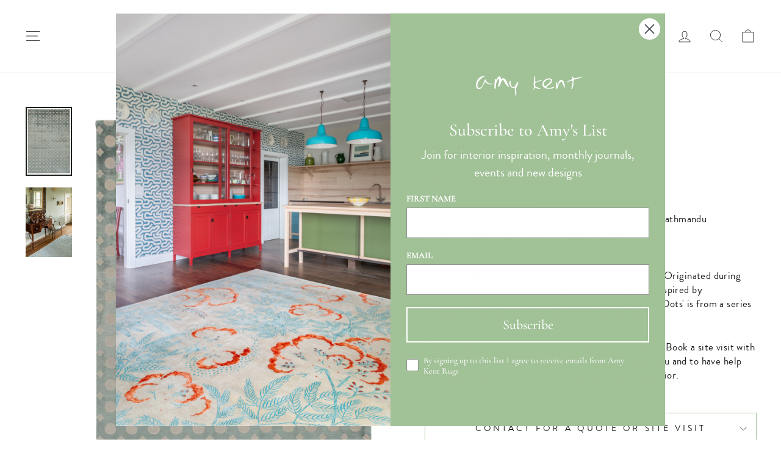

--- FILE ---
content_type: text/css
request_url: https://amykent.co.uk/cdn/shop/t/21/assets/se-custom.css?v=87465636649926793841764776534
body_size: -630
content:
.template-product .product-block .rte, .template-product .product-block .rte p, .template-product .product-block span{
    font-size: var(--typeBaseSize) !important;
}
@media only screen and (min-width: 769px) {
    .template-product .rte p:last-child {
        margin-bottom: 25px;
    }
}

--- FILE ---
content_type: text/javascript; charset=utf-8
request_url: https://amykent.co.uk/products/diamonds-dots-by-amy-kent.js
body_size: 738
content:
{"id":7716701208792,"title":"Diamonds \u0026 Dots by Amy Kent","handle":"diamonds-dots-by-amy-kent","description":"\u003cdiv data-mce-fragment=\"1\"\u003e\n\u003cmeta charset=\"UTF-8\"\u003e\n\u003cp data-mce-fragment=\"1\"\u003eCollection: Bespoke Rugs\u003cbr\u003eQuality: Hand knotted (100 knots per square inch) in Kathmandu\u003cbr\u003eMaterial: Wool \u0026amp; art silk (\u003ca title=\"Our Materials Explained\" href=\"https:\/\/amykent.co.uk\/pages\/sustainability-practicality\"\u003eOur Materials Explained\u003c\/a\u003e)\u003cbr\u003eLead time: Made to order, 16-20 weeks.\u003cbr\u003e\u003cbr\u003e'Diamonds \u0026amp; Dots' is from Amy's geometric\u003cspan data-mce-fragment=\"1\"\u003e collection. Originated during one of her first trips to Kathmandu, these designs are inspired by architectural elements she comes across. 'Diamonds \u0026amp; Dots' is from a series of photographs taken of patterns in temples she visited.\u003c\/span\u003e\u003c\/p\u003e\n\u003cp data-mce-fragment=\"1\"\u003eThis design can be made bespoke to any size and colour. Book a site visit with Amy, using the contact form below, to see the rug in situ and to have help choosing the right colours and dimensions for your interior.\u003c\/p\u003e\n\u003c\/div\u003e","published_at":"2022-06-14T12:06:59+01:00","created_at":"2022-06-14T12:06:59+01:00","vendor":"Amy Kent","type":"","tags":["Bespoke","Blue","designs","Geometric","Hand knotted"],"price":77000,"price_min":77000,"price_max":77000,"available":true,"price_varies":false,"compare_at_price":null,"compare_at_price_min":0,"compare_at_price_max":0,"compare_at_price_varies":false,"variants":[{"id":42962385371352,"title":"Default Title","option1":"Default Title","option2":null,"option3":null,"sku":"","requires_shipping":true,"taxable":false,"featured_image":null,"available":true,"name":"Diamonds \u0026 Dots by Amy Kent","public_title":null,"options":["Default Title"],"price":77000,"weight":0,"compare_at_price":null,"inventory_management":null,"barcode":"","requires_selling_plan":false,"selling_plan_allocations":[]}],"images":["\/\/cdn.shopify.com\/s\/files\/1\/0637\/3910\/1400\/products\/Diamonds_Dots.jpg?v=1705442716","\/\/cdn.shopify.com\/s\/files\/1\/0637\/3910\/1400\/products\/DiamondsandDots1.jpg?v=1705442716"],"featured_image":"\/\/cdn.shopify.com\/s\/files\/1\/0637\/3910\/1400\/products\/Diamonds_Dots.jpg?v=1705442716","options":[{"name":"Title","position":1,"values":["Default Title"]}],"url":"\/products\/diamonds-dots-by-amy-kent","media":[{"alt":null,"id":30240740868312,"position":1,"preview_image":{"aspect_ratio":0.673,"height":2000,"width":1346,"src":"https:\/\/cdn.shopify.com\/s\/files\/1\/0637\/3910\/1400\/products\/Diamonds_Dots.jpg?v=1705442716"},"aspect_ratio":0.673,"height":2000,"media_type":"image","src":"https:\/\/cdn.shopify.com\/s\/files\/1\/0637\/3910\/1400\/products\/Diamonds_Dots.jpg?v=1705442716","width":1346},{"alt":null,"id":30240740901080,"position":2,"preview_image":{"aspect_ratio":0.665,"height":5000,"width":3324,"src":"https:\/\/cdn.shopify.com\/s\/files\/1\/0637\/3910\/1400\/products\/DiamondsandDots1.jpg?v=1705442716"},"aspect_ratio":0.665,"height":5000,"media_type":"image","src":"https:\/\/cdn.shopify.com\/s\/files\/1\/0637\/3910\/1400\/products\/DiamondsandDots1.jpg?v=1705442716","width":3324}],"requires_selling_plan":false,"selling_plan_groups":[]}